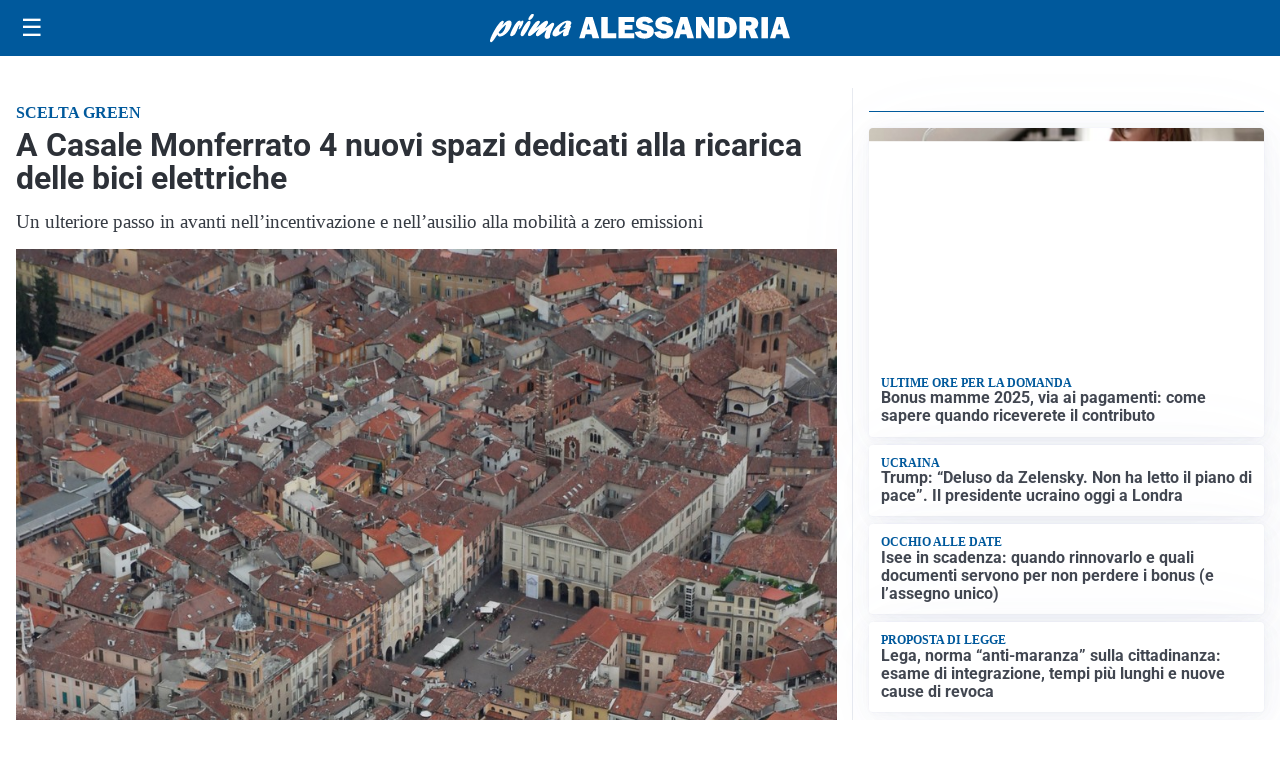

--- FILE ---
content_type: text/html; charset=utf8
request_url: https://primaalessandria.it/media/my-theme/widgets/list-posts/sidebar-video-piu-visti.html?ts=29421180
body_size: 649
content:
<div class="widget-title"><span>Video più visti</span></div>
<div class="widget-sidebar-featured-poi-lista">
            
                    <article class="featured">
                <a href="https://primaalessandria.it/economia/la-vuelta-porta-in-piemonte-40-milioni-di-ricadute-economiche/">
                                            <figure><img width="480" height="300" src="https://primaalessandria.it/media/2025/12/Screenshot-2025-12-06-alle-09.09.45-e1765008663842-480x300.png" class="attachment-thumbnail size-thumbnail wp-post-image" alt="La Vuelta porta in Piemonte 40 milioni di ricadute economiche" loading="lazy" sizes="(max-width: 480px) 480px, (max-width: 1024px) 640px, 1280px" decoding="async" /></figure>
                                        <div class="post-meta">
                                                    <span class="lancio">Ciclismo</span>
                                                <h3>La Vuelta porta in Piemonte 40 milioni di ricadute economiche</h3>
                    </div>
                </a>
            </article>
                    
                    <article class="compact">
                <a href="https://primaalessandria.it/cronaca/un-nuovo-parcheggio-a-novara-e-sotterraneo/">
                    <div class="post-meta">
                                                    <span class="lancio">Novità</span>
                                                <h3>Un nuovo parcheggio a Novara: è sotterraneo</h3>
                    </div>
                </a>
            </article>
                    
                    <article class="compact">
                <a href="https://primaalessandria.it/attualita/la-sindrome-di-tantalo-un-giallo-tra-mito-acqua-e-misteri-nellalessandrino/">
                    <div class="post-meta">
                                                    <span class="lancio">Filo Diretto</span>
                                                <h3>“La sindrome di Tantalo”: un giallo tra mito, acqua e misteri nell’Alessandrino</h3>
                    </div>
                </a>
            </article>
            </div>

<div class="widget-footer"><a role="button" href="/multimedia/video/" class="outline widget-more-button">Altri video</a></div>

--- FILE ---
content_type: text/html; charset=utf8
request_url: https://primaalessandria.it/media/my-theme/widgets/list-posts/sidebar-idee-e-consigli.html?ts=29421180
body_size: 408
content:
<div class="widget-title"><span>Idee e consigli</span></div>
<div class="widget-sidebar-featured-poi-lista">
            
                    <article class="featured">
                <a href="https://primaalessandria.it/rubriche/idee-e-consigli/illuminazione-piscina-come-valorizzare-gli-spazi-esterni-con-luce-atmosfera-e-sicurezza/">
                                            <figure><img width="480" height="300" src="https://primaalessandria.it/media/2025/11/illuminazione-piscina-480x300.png" class="attachment-thumbnail size-thumbnail wp-post-image" alt="Illuminazione piscina: come valorizzare gli spazi esterni con luce, atmosfera e sicurezza" loading="lazy" sizes="(max-width: 480px) 480px, (max-width: 1024px) 640px, 1280px" decoding="async" /></figure>
                                        <div class="post-meta">
                                                <h3>Illuminazione piscina: come valorizzare gli spazi esterni con luce, atmosfera e sicurezza</h3>
                    </div>
                </a>
            </article>
            </div>

<div class="widget-footer"><a role="button" href="/idee-e-consigli/" class="outline widget-more-button">Altre notizie</a></div>

--- FILE ---
content_type: image/svg+xml
request_url: https://primaalessandria.it/media/2025/08/logo-blu.svg
body_size: 2206
content:
<svg id="Livello_1" data-name="Livello 1" xmlns="http://www.w3.org/2000/svg" xmlns:xlink="http://www.w3.org/1999/xlink" viewBox="0 0 328.21 31.09"><defs><style>.cls-1{fill:none;}.cls-2{clip-path:url(#clip-path);}.cls-3{fill:#005095;}</style><clipPath id="clip-path" transform="translate(-0.92 0)"><rect class="cls-1" x="0.92" width="348.2" height="31.09"/></clipPath></defs><title>PRIMA ALESSANDRIA</title><g class="cls-2"><path class="cls-3" d="M15.4,11.77C18,8.9,19.72,7.23,21.88,7.23c2.65,0,3.48,2.54,2.12,6.5-1.95,5.67-7.9,11.08-12.15,11.08-1.67,0-2.45-.69-2.74-2.37-3.1,4.84-4.92,7.6-6,8.29a1.68,1.68,0,0,1-1,.36c-1.32,0-1.58-1.38-.75-3.78C3.3,21.79,11.22,7.59,14.92,7.59c1,0,1.42.62,1.05,1.71-.18.51-1.29,2.94-1.53,3.52Zm-3.49,10c1.92,0,4.54-2.94,5.71-6.35.58-1.67.84-3.24.52-3.24-.49,0-5,4.58-7.55,8.18,0,.9.48,1.41,1.32,1.41" transform="translate(-0.92 0)"/><path class="cls-3" d="M27.19,13.76c2.1-3.37,4-6.42,6.26-6.42.8,0,1.15.5,1,1.52a5,5,0,0,0,.6-.51c.93-.8,1.32-1,1.78-1,.94,0,1.1,1.05.42,3C36.11,13.58,33.77,17,32.69,17c-.42,0-.37-.65.17-2.21s.67-2.87.5-2.87-1.16,1.74-2.26,4.54c-.34.87-.66,1.71-1.06,2.58l-.16.36c-1.33,2.94-1.41,3.09-2.62,4a5.65,5.65,0,0,1-2.92,1.2c-1.4,0-1.65-1-.85-3.31a40.78,40.78,0,0,1,3.43-7Z" transform="translate(-0.92 0)"/><path class="cls-3" d="M35.11,20.23c1.36-4,5-9.77,7.53-12a2.48,2.48,0,0,1,1.67-.69c1.32,0,1.73,1.34,1,3.41A51.57,51.57,0,0,1,39,22.55c-.88,1.24-1.69,2.07-2.91,2.07-.41,0-2.36-.43-1-4.39M43.39,4.79a11,11,0,0,1,3-4.17A2.27,2.27,0,0,1,48,0c1.15,0,1.44.58,1,1.93-.84,2.43-3.07,4.86-4.71,4.86-1,0-1.33-.69-.88-2" transform="translate(-0.92 0)"/><path class="cls-3" d="M56.44,23c-1.69,1.27-2.37,1.63-3.25,1.63-1.39,0-2-1.19-1.47-2.79a16.35,16.35,0,0,1,2.47-4.14c.41-.58.51-.69.8-1.13-2,1.53-2.72,2.14-4.62,3.82-3.45,3-5,4.1-6.09,4.1-1.46,0-1.93-1.27-1.21-3.38.48-1.38,1.56-3.19,3.83-6.35C50,10.39,52,7.66,54.29,7.66c1.26,0,1.89.69,1.57,1.64a18,18,0,0,1-2.38,4.07,26.08,26.08,0,0,0-1.58,2.36c1-.77,1.2-1,3-2.51,4-3.52,6.65-5.74,8.47-5.74,1.22,0,1.79,1.38,1.25,2.94a22.54,22.54,0,0,1-2.35,3.89c-.65,1-.77,1.13-1.16,1.74,1-.69,2.47-1.7,4.94-3.7s3.25-2.47,4.13-2.47c1.39,0,1.8,1,1.13,3-.36,1.05-2.38,4.9-3.46,8A17.2,17.2,0,0,0,67,24.55a6,6,0,0,1-.24,1.53c-.29.83-1.85,1.52-3.08,1.52a2.4,2.4,0,0,1-2.16-1.3c-.66-1.13-.61-2.29.29-4.91.39-1.12.51-1.38,1.53-3.81l-.54.43Z" transform="translate(-0.92 0)"/><path class="cls-3" d="M72.83,24.92c-2.58,0-3.76-2-2.83-4.65,1.76-5.13,10.72-12.9,16.61-12.9,2.86,0,4.51,1.38,3.86,3.27A6,6,0,0,1,89,12.86c1.18,0,1.31.14,1,1.16-.2.58-1.33,3.38-1.56,4a12.26,12.26,0,0,0-1,4.61c-1.85,1.42-3.25,2-4.54,2-2.72,0-1.35-3.78-.75-5.41-4.51,3.77-7.55,5.63-9.36,5.63m11.84-9.7a11.25,11.25,0,0,1-2.35.47c-.42,0-.58-.15-.51-.36a1.94,1.94,0,0,1,.51-.66,8.36,8.36,0,0,0,1.88-2.83c.35-1,.21-2,0-2-.7,0-5.87,4.46-7,7.62-.45,1.31-.22,2.25.58,2.25s3.07-1.52,6.29-4Z" transform="translate(-0.92 0)"/><path class="cls-3" d="M114,26.87l-1.33-4.61h-6.26L105,26.87H99.2l7.22-23.4H114l7.34,23.4Zm-6.37-9.72h3.78l-1.89-6.79Z" transform="translate(-0.92 0)"/><polygon class="cls-3" points="138.99 21.13 138.99 26.87 122.59 26.87 122.59 3.47 129.77 3.47 129.77 21.13 138.99 21.13"/><polygon class="cls-3" points="159.1 21.28 159.1 26.87 141.5 26.87 141.5 3.47 159.1 3.47 159.1 8.87 148.54 8.87 148.54 12.27 157.08 12.27 157.08 17.46 148.54 17.46 148.54 21.28 159.1 21.28"/><path class="cls-3" d="M160.45,20.1l6.67-1.2q.84,2.84,4.32,2.83c1.81,0,2.71-.48,2.71-1.44a1.37,1.37,0,0,0-.62-1.18,6.91,6.91,0,0,0-2.24-.74c-4.1-.79-6.74-1.81-7.9-3.08a6.39,6.39,0,0,1-1.75-4.48,7,7,0,0,1,2.51-5.5q2.5-2.2,7.22-2.2,7.15,0,9.45,5.75l-5.95,1.79a3.64,3.64,0,0,0-3.75-2.34c-1.57,0-2.35.48-2.35,1.45a1.17,1.17,0,0,0,.53,1,6.57,6.57,0,0,0,2.06.68,44.23,44.23,0,0,1,6,1.57,6.58,6.58,0,0,1,4.12,6.24A6.92,6.92,0,0,1,178.57,25a12.07,12.07,0,0,1-7.55,2.2q-8.57,0-10.57-7.13" transform="translate(-0.92 0)"/><path class="cls-3" d="M181.78,20.1l6.67-1.2q.84,2.84,4.32,2.83c1.8,0,2.71-.48,2.71-1.44a1.36,1.36,0,0,0-.63-1.18,6.82,6.82,0,0,0-2.24-.74c-4.1-.79-6.73-1.81-7.9-3.08A6.43,6.43,0,0,1,183,10.81a7,7,0,0,1,2.51-5.5q2.52-2.2,7.23-2.2,7.16,0,9.45,5.75l-6,1.79a3.65,3.65,0,0,0-3.76-2.34c-1.56,0-2.35.48-2.35,1.45a1.16,1.16,0,0,0,.54,1,6.59,6.59,0,0,0,2.05.68,44.23,44.23,0,0,1,6,1.57,6.57,6.57,0,0,1,4.13,6.24A6.92,6.92,0,0,1,199.9,25a12.1,12.1,0,0,1-7.56,2.2q-8.55,0-10.56-7.13" transform="translate(-0.92 0)"/><path class="cls-3" d="M218.43,26.87l-1.32-4.61h-6.28l-1.4,4.61H203.6l7.22-23.4h7.6l7.34,23.4Zm-6.37-9.72h3.78L214,10.36Z" transform="translate(-0.92 0)"/><path class="cls-3" d="M247.92,26.87h-5.84l-6.41-10.34a36.9,36.9,0,0,1-2.49-4.83,16.11,16.11,0,0,1,.56,3.84V26.87h-5.83V3.47h6.79L240.16,12a32.45,32.45,0,0,1,2.46,4.5,34.62,34.62,0,0,1-.54-6.14V3.47h5.84Z" transform="translate(-0.92 0)"/><path class="cls-3" d="M252,26.87V3.47h9.05q5.9,0,8.83,3.5a12.24,12.24,0,0,1,2.93,8.09,11.81,11.81,0,0,1-3.15,8.53,10.78,10.78,0,0,1-8.16,3.28Zm7.18-5.38h1.87a3.61,3.61,0,0,0,3-1.73A8,8,0,0,0,265.29,15a8.57,8.57,0,0,0-1.09-4.4,3.45,3.45,0,0,0-3.15-1.85h-1.87Z" transform="translate(-0.92 0)"/></g><path class="cls-3" d="M296.78,27.32h-8l-3.43-9h-2.28v9h-7.23V3.77h12.3a9.5,9.5,0,0,1,6.32,1.91,6.26,6.26,0,0,1,2.25,5,7.46,7.46,0,0,1-.83,3.59,7,7,0,0,1-3.34,2.75Zm-13.73-14h3.09a3.77,3.77,0,0,0,2.18-.57,1.89,1.89,0,0,0,.83-1.68c0-1.5-.92-2.26-2.78-2.26h-3.32Z" transform="translate(-0.92 0)"/><rect class="cls-3" x="297.68" y="3.77" width="7.23" height="23.55"/><path class="cls-3" d="M321.76,27.32l-1.33-4.64h-6.31l-1.42,4.64h-5.86l7.27-23.55h7.64l7.38,23.55Zm-6.41-9.78h3.81l-1.91-6.83Z" transform="translate(-0.92 0)"/></svg>